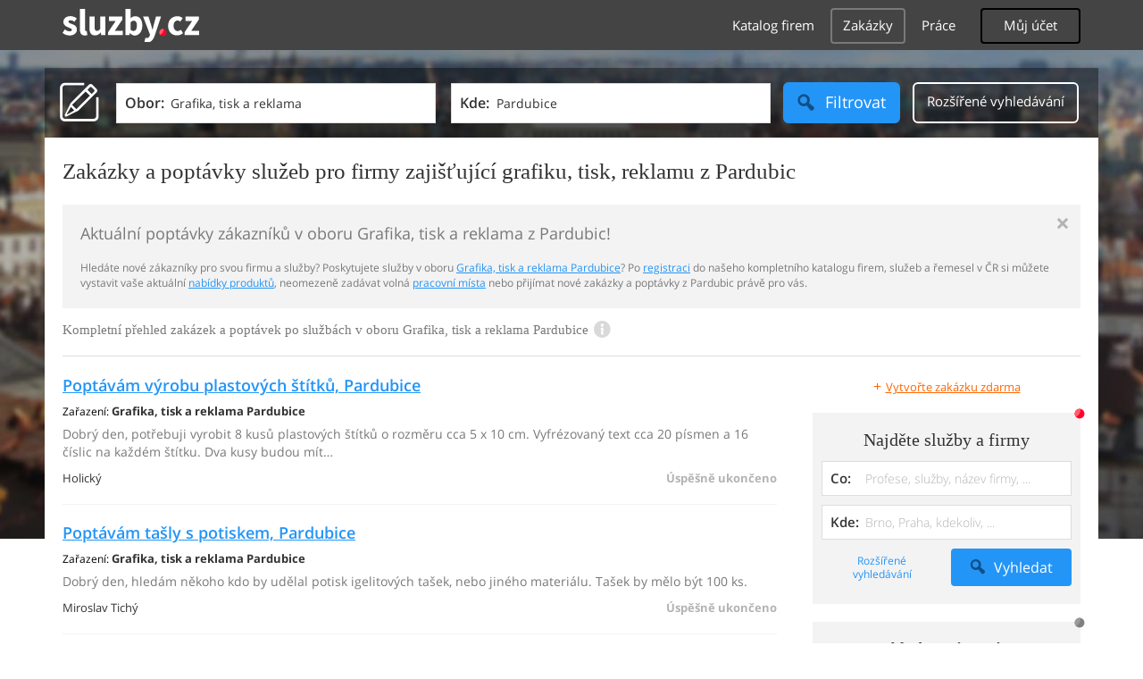

--- FILE ---
content_type: text/html; charset=UTF-8
request_url: https://zakazky.sluzby.cz/grafika-tisk-reklama/pardubice
body_size: 10214
content:
<!DOCTYPE html>
<html xmlns="http://www.w3.org/1999/xhtml" xml:lang="cs" lang="cs">
    <head>
<meta name="viewport" content="width=device-width, initial-scale=1.0, user-scalable=no">
<meta charset="utf-8">
<meta http-equiv="X-UA-Compatible" content="IE=edge">
<title>Aktuální zakázky a poptávky služeb pro firmy zajišťující grafiku, tisk, reklamu z Pardubic</title>

<meta name="description" content="Hledáte nové zákazníky? Podívejte se na zakázky a poptávky služeb grafiky, tisku, reklamy z Pardubic!">
<meta name="robots" content="index, follow">
<meta name="author" content="www.sluzby.cz s.r.o. (www.sluzby.cz) © 2010">

<meta name="application-name" content="Sluzby.cz">
<meta name="apple-itunes-app" content="app-id=645818641">
<meta name="google-play-app" content="app-id=cz.mobilesoft.sluzbycz">

<meta name="google-site-verification" content="7tSMZBls0FgStXy5_iBIn-48ClVvrsZ-f6HiQFg4GTo">


<link rel="shortcut icon" href="https://global-www.sluzby.cz/bundles/orneoslportal/img/favicon.ico">


    <link rel="stylesheet" type="text/css" href="https://global-www.sluzby.cz/app-assets/portal-css-a85f2ac-68b66cb16d6e60745b0d380159768a46.css">


    
            <script async src="//pagead2.googlesyndication.com/pagead/js/adsbygoogle.js"></script>
            <script>
                (adsbygoogle = window.adsbygoogle || []).push({
                    google_ad_client: "ca-pub-4220012446249217",
                    enable_page_level_ads: true
                });
            </script>
        

    
            <script type="text/javascript" charset="utf-8">
              (function(G,o,O,g,L,e){G[g]=G[g]||function(){(G[g]["q"]=G[g]["q"]||[]).push(
               arguments)},G[g]["t"]=1*new Date;L=o.createElement(O),e=o.getElementsByTagName(
               O)[0];L.async=1;L.src="//www.google.com/adsense/search/async-ads.js";
              e.parentNode.insertBefore(L,e)})(window,document,"script","_googCsa");
            </script>
        


    <script src="//ssp.imedia.cz/static/js/ssp.js"></script>

    </head>



    <body class="slp slp-site-section-commission slp-not-homepage slp-without-jumbotitle">
        <div class="slp-advert-bb"></div>

        <header class="slp-site-header">
<div class="container">

    <div class="slp-site-header-brand">
        <a href="https://www.sluzby.cz/" title="www.sluzby.cz">
            <strong class="slp-brand-logo"><img src="https://global-www.sluzby.cz/bundles/orneoslportal/img/sluzby-logo-white.svg" width="153" height="36" alt="www.sluzby.cz"></strong>
        </a>
    </div>

    <a id="cd-menu-trigger" class="navbar-toggle slp-btn-inverse" href="#0">
        <i aria-hidden="true" class="slp-icon-bars"></i><span class="sr-only">Navigace</span>
    </a>

    <nav id="main-menu" class="collapse navbar-collapse slp-site-header-nav" role="navigation">
        <ul class="list-unstyled">
            <li class="slp-pagelink">
                <a class="btn btn-link slp-btn-link-inverse" href="https://katalog.sluzby.cz/" title="Katalog firem">Katalog firem</a>
            </li>
            <li class="slp-pagelink active">
                <a class="btn btn-link slp-btn-link-inverse" href="https://zakazky.sluzby.cz/" title="Zakázky">Zakázky</a>
            </li>
            <li class="slp-pagelink">
                <a class="btn btn-link slp-btn-link-inverse" href="https://prace.sluzby.cz/" title="Práce">Práce</a>
            </li>

            <li class="slp-userlink">
                <div class="dropdown">
                    <button id="slp-account-nav" class="btn slp-btn-inverse" type="button" data-toggle="dropdown" aria-haspopup="true" aria-expanded="false">
                        Můj účet
                    </button>

                        <ul class="dropdown-menu" role="menu" aria-labelledby="slp-account-nav">
                            <li><a href="https://moje.sluzby.cz/" rel="nofollow">Přihlášení</a></li>
                            <li><a href="https://firma.sluzby.cz/novy-zapis/" rel="nofollow">Registrace</a></li>
                        </ul>
                </div>
            </li>
        </ul>
    </nav>
</div>
        </header>

        <div class="slp slp-page-wrap cd-main-content">
            <div class="slp-page-wrap-content">
                    <div id="boxnav-container" class="slp-catalog-header"></div>

                <div class="container">
                        <header class="slp-page-titles slp-withseotext">
        <div class="slp-item-titles">
            <h1 class="slp-page-title">Zakázky a poptávky služeb pro firmy zajišťující grafiku, tisk, reklamu z Pardubic</h1>
        </div>
    </header>

    <div class="slp-list-titles">
        <div class="slp-offer-complementary slp-opened">
            <h2 class="h3">Aktuální poptávky zákazníků v oboru Grafika, tisk a reklama z Pardubic!</h2>
            <a class="slp-close" href="#" title="Zavřít">&times;</a>
            <div class="slp-content"><p>Hledáte nové zákazníky pro svou firmu a služby? Poskytujete služby v oboru <a href="https://pocitace-internet-komunikace.sluzby.cz/grafika-tisk-reklama/pardubice">Grafika, tisk a reklama Pardubice</a>? Po <a href="http://firma.sluzby.cz/novy-zapis">registraci</a> do našeho kompletního katalogu firem, služeb a řemesel v ČR si můžete vystavit vaše aktuální <a href="https://www.sluzby.cz/">nabídky produktů</a>, neomezeně zadávat volná <a href="https://prace.sluzby.cz/grafika-tisk-reklama/pardubice">pracovní místa</a> nebo přijímat nové zakázky a poptávky z Pardubic právě pro vás.</p></div>
        </div>

        <h3 class="h2 slp-pagelist-subtitle">
            <span>Kompletní přehled zakázek a poptávek po službách v oboru Grafika, tisk a reklama Pardubice </span>
            <a class="slp-open" href="#"><i class="slp-icon-info"></i></a>
        </h3>
    </div>

                    <div class="row">
                        <section class="col-md-8 slp-page-content" role="main">



<div class="slp-list-offers">
    <section>

                <article class="slp-list-offers-item">
                    <header>
                        <strong class="h3">
                            <a href="https://zakazka.sluzby.cz/poptavam-vyrobu-plastovych-stitku-pardubice-56109" title="">Poptávám výrobu plastových štítků, Pardubice</a>
                        </strong>
                    </header>

                    <p class="slp-tags">
                        <span class="slp-label">Zařazení: </span>

                        <strong>
                            <a href="https://pocitace-internet-komunikace.sluzby.cz/grafika-tisk-reklama/pardubice" title="">Grafika, tisk a reklama Pardubice</a>
                        </strong>
                    </p>

                    <p class="slp-description">Dobrý den, potřebuji vyrobit 8 kusů plastových štítků  o rozměru cca 5 x 10 cm. Vyfrézovaný text cca 20 písmen a 16 číslic na každém štítku. Dva kusy budou mít…</p>

                    <footer>
                        <p class="slp-advertiser" rel="author">
                            <span class="slp-advertiser-name">Holický</span>
                        </p>

                        <p class="slp-advertise-status">
                            <span class="slp-state-inactive"><span>Úspěšně ukončeno</span></span>
                        </p>

                    </footer>
                </article>

                <article class="slp-list-offers-item">
                    <header>
                        <strong class="h3">
                            <a href="https://zakazka.sluzby.cz/poptavam-tasly-s-potiskem-pardubice-27898" title="">Poptávám tašly s potiskem, Pardubice</a>
                        </strong>
                    </header>

                    <p class="slp-tags">
                        <span class="slp-label">Zařazení: </span>

                        <strong>
                            <a href="https://pocitace-internet-komunikace.sluzby.cz/grafika-tisk-reklama/pardubice" title="">Grafika, tisk a reklama Pardubice</a>
                        </strong>
                    </p>

                    <p class="slp-description">Dobrý den, hledám někoho kdo by udělal potisk igelitových tašek, nebo jiného materiálu. Tašek by mělo být 100 ks.</p>

                    <footer>
                        <p class="slp-advertiser" rel="author">
                            <span class="slp-advertiser-name">Miroslav Tichý</span>
                        </p>

                        <p class="slp-advertise-status">
                            <span class="slp-state-inactive"><span>Úspěšně ukončeno</span></span>
                        </p>

                    </footer>
                </article>

            <article class="slp-advert">
    <div id="adcontainer0"></div>
</article>

                <article class="slp-list-offers-item">
                    <header>
                        <strong class="h3">
                            <a href="https://zakazka.sluzby.cz/potrebuji-razitka-a-vizitky-pardubice-22963" title="">Potřebuji razítka a vizitky, Pardubice</a>
                        </strong>
                    </header>

                    <p class="slp-tags">
                        <span class="slp-label">Zařazení: </span>

                        <strong>
                            <a href="https://pocitace-internet-komunikace.sluzby.cz/grafika-tisk-reklama/pardubice" title="">Grafika, tisk a reklama Pardubice</a>
                        </strong>
                    </p>

                    <p class="slp-description">Dobrý den. Potřebuji pro svoji nově založenou firmu razítko a vizitky. Máte v pondělí otevřeno? Děkuji.</p>

                    <footer>
                        <p class="slp-advertiser" rel="author">
                            <span class="slp-advertiser-name">Dušan</span>
                        </p>

                        <p class="slp-advertise-status">
                            <span class="slp-state-inactive"><span>Úspěšně ukončeno</span></span>
                        </p>

                    </footer>
                </article>

                <article class="slp-list-offers-item">
                    <header>
                        <strong class="h3">
                            <a href="https://zakazka.sluzby.cz/poptavam-vytvoreni-loga-pardubice-22022" title="">Poptávám vytvoření loga, Pardubice</a>
                        </strong>
                    </header>

                    <p class="slp-tags">
                        <span class="slp-label">Zařazení: </span>

                        <strong>
                            <a href="https://pocitace-internet-komunikace.sluzby.cz/grafika-tisk-reklama/pardubice" title="">Grafika, tisk a reklama Pardubice</a>
                        </strong>
                    </p>

                    <p class="slp-description">Dobrý den, touto cestou poptávám cenovou nabídku na vytvoření loga pro budoucí domov důchodců „DPS Hřejivé Slunce“. Šlo by o logo, které by mělo obsahovat…</p>

                    <footer>
                        <p class="slp-advertiser" rel="author">
                            <span class="slp-advertiser-name">Ing. Jaroslav Blatný</span>
                        </p>

                        <p class="slp-advertise-status">
                            <span class="slp-state-inactive"><span>Úspěšně ukončeno</span></span>
                        </p>

                    </footer>
                </article>

                <article class="slp-list-offers-item">
                    <header>
                        <strong class="h3">
                            <a href="https://zakazka.sluzby.cz/poptavam-polepy-oken-automobilu-pardubice-21057" title="">Poptávám polepy oken automobilu, Pardubice</a>
                        </strong>
                    </header>

                    <p class="slp-tags">
                        <span class="slp-label">Zařazení: </span>

                        <strong>
                            <a href="https://pocitace-internet-komunikace.sluzby.cz/grafika-tisk-reklama/pardubice" title="">Grafika, tisk a reklama Pardubice</a>
                        </strong>
                    </p>

                    <p class="slp-description">Dobrý den. Potřebuji reklamou úplně zakrýt všechna zadní okna na Fiat Doblo (2001). Obrázek a text. Nějaké návrhy mám. Děkuji.</p>

                    <footer>
                        <p class="slp-advertiser" rel="author">
                            <span class="slp-advertiser-name">Petr Stejskal</span>
                        </p>

                        <p class="slp-advertise-status">
                            <span class="slp-state-inactive"><span>Úspěšně ukončeno</span></span>
                        </p>

                    </footer>
                </article>

            <a class="slp-cta-banner-wrap" href="https://firma.sluzby.cz/novy-zapis/" rel="nofollow" title="Chci být vidět">
    <article class="slp-cta-banner">
        <figure class="slp-icon">
            <img src="https://global-www.sluzby.cz/bundles/orneoslportal/img/sluzby-check-icon.svg" width="107" height="108" alt="Registrace">
        </figure>

        <header>
            <strong class="slp-title"><span class="slp-thin">Vytvořte si ZDARMA vlastní</span><span class="slp-mid">www stránky nebo e-shop!</span></strong>
        </header>

        <footer>
            <span class="btn slp-btn-add-grey">
                <i class="slp-icon">
                    <img src="https://global-www.sluzby.cz/bundles/orneoslportal/img/sluzby-logo-black-short.svg" width="57" height="64" alt="Registrace">
                </i>

                <span>Vyzkoušet nyní</span>
            </span>
        </footer>
    </article>
</a>

    </section>
</div>



                        </section>

                        <aside class="col-md-4 slp-page-sidebar" role="complementary">
                            
    <p class="slp-reglink">
        <a href="https://zakazky.sluzby.cz/pridat-zakazku" rel="nofollow" title="">
            <i class="slp-icon-textplus">+</i><span>Vytvořte zakázku zdarma</span>
        </a>
    </p>


<article class="slp-block-form-aside">
    <header>
        <strong class="h2">Najděte služby a firmy</strong>
    </header>


<form action="https://katalog.sluzby.cz/" method="post" id="frm-sidebarFirmSearch">    <div class="slp-form-group">
        <div class="input-group">
            <label class="control-label" for="frm-sidebarFirmSearch-what">Co:</label>
            <input class="form-control slp-what" placeholder="Profese, služby, název firmy, ..." type="text" name="what" id="frm-sidebarFirmSearch-what">
        </div>

        <div class="input-group">
            <label class="control-label" for="frm-sidebarFirmSearch-where">Kde:</label>
            <input class="form-control slp-where" placeholder="Brno, Praha, kdekoliv, ..." type="text" name="where" id="frm-sidebarFirmSearch-where">
        </div>

        <footer class="row">
            <span class="col-xs-6">
                <a href="https://katalog.sluzby.cz/" class="btn btn-link"><span>Rozšířené vyhledávání<span></a>
            </span>

            <span class="col-xs-6">
                <button class="btn slp-btn-info-cta" type="submit">
                    <i class="slp-icon-magnifier"></i><span>Vyhledat</span>
                </button>
            </span>
        </footer>
    </div>
<input type="hidden" name="_form_" value="sidebarFirmSearch"><input type="hidden" name="is_homepage" value="">
</form>
</article>




<nav class="slp-nav-sidebar-interest">
    <header>
        <strong class="h2">Mohlo by Vás zajímat</strong>
    </header>

    <ul>
        <li>
            <a href="https://www.jamall.cz/rohove-sedaci-soupravy/" title="Rohové sedačky a sedací soupravy"><i aria-hidden="true" class="slp-icon-item-circle"></i><span>Rohové sedací soupravy</span></a>
        </li>
        <li>
            <a href="https://www.originalnitonery.cz/tiskarna-canon-i-sensysmf-8540cdn" title="Toner pro tiskárnu Canon i sensys 854, originální náplně"><i aria-hidden="true" class="slp-icon-item-circle"></i><span>Toner pro tiskárnu Canon i sensys 854</span></a>
        </li>
        <li>
            <a href="https://www.emas.cz/" title="EMAS - velkobchod s elektromateriálem"><i aria-hidden="true" class="slp-icon-item-circle"></i><span>Velkoobchod s elektromateriálem</span></a>
        </li>
        <li>
            <a href="https://www.emas.cz/eaton-286521-jistic-pl6-char-b-1-polovy-icn-6ka-in-16a-pl6-b16-1" title="Jistič Eaton PL6 B16/1"><i aria-hidden="true" class="slp-icon-item-circle"></i><span>Jistič Eaton PL6 B16/1</span></a>
        </li>
        <li>
            <a href="http://www.jamall.cz/" title="Kvalitní nábytek za dobré ceny, nábytek pro všehny"><i aria-hidden="true" class="slp-icon-item-circle"></i><span>Nábytek Jamall online</span></a>
        </li>
        <li>
            <a href="http://www.ilvero.cz/" title="Rozvoz jídel a dortů v Ostravě"><i aria-hidden="true" class="slp-icon-item-circle"></i><span>Restaurace v Ostravě s rozvozem jídel</span></a>
        </li>
        <li>
            <a href="https://www.beskydskabrana.cz/" title="Nový developerský projekt na prahu Beskyd"><i aria-hidden="true" class="slp-icon-item-circle"></i><span>Beskydská brána</span></a>
        </li>
    </ul>
</nav>



    <div id="slp-advert-sidebar" class="slp-advert-sidebar">
        <div id="sklik-61008"></div>
    </div>

                        </aside>
                    </div>

                    <div class="slp-advert">
                        <ins class="adsbygoogle" style="display:block;" data-ad-format="auto" data-ad-client="ca-pub-4220012446249217" data-ad-slot="4537103136"></ins>
                    </div>

                        <div id="boxnav-origin" class="container slp-page-jumbo">

        <div class="navbar-header">
            <button data-target="#jumbo-search-form" data-toggle="collapse" class="navbar-toggle slp-btn-inverse collapsed" type="button">
                <i aria-hidden="true" class="slp-icon-magnifier"></i><span class="sr-only">Hledání</span>
            </button>
        </div>


<form action="" method="post" id="frm-search"><div id="jumbo-search-form" class="collapse form-collapse form-inline slp-page-jumbo-form" role="search">
    <div class="slp-tabled-full">
        <div class="slp-item-icon" aria-hidden="true">
            <div class="slp-form-icon">
                <i class="slp-icon-contracts"></i>
            </div>
        </div>

        <div class="slp-item-inputs">
            <div class="slp-tabled-full">
                <div class="slp-item-what">
                    <div class="input-group input-group-lg slp-form-group-what">
                        <label class="control-label" for="frm-search-what">Obor:</label>
                        <input class="form-control" placeholder="Filtrujte obor poptávek" type="text" name="what" id="frm-search-what" value="Grafika, tisk a reklama">
                    </div>
                </div>

                <div class="slp-item-where">
                    <div class="input-group input-group-lg slp-form-group-where">
                        <label class="control-label" for="frm-search-where">Kde:</label>
                        <input class="form-control" placeholder="Filtrujte lokalitu poptávek" type="text" name="where" id="frm-search-where" value="Pardubice">
                    </div>
                </div>
            </div>
        </div>

        <div class="slp-item-search">
            <button class="btn slp-btn-info-cta btn-lg" type="submit">
                <i aria-hidden="true" class="slp-icon-magnifier"></i><span>Filtrovat</span>
            </button>
        </div>

        <div class="slp-item-extend">
            <a href="#" class="btn slp-btn-inverse btn-lg" data-toggle="collapse" data-target="#box-navigator" aria-expanded="true" aria-controls="box-navigator">
                <i aria-hidden="true" class="slp-icon-gear"></i><span>Rozšířené vyhledávání</span>
            </a>
        </div>
    </div>
</div>
<input type="hidden" name="_form_" value="search">
</form>

<nav id="box-navigator" role="tabpanel" class="collapse slp-nav-tabs">
    <ul class="nav nav-tabs row" role="tablist">
        <li role="presentation" class="col-sm-6 active">
            <a href="#profile" aria-controls="profile" role="tab" data-toggle="tab">Vyberte kategorii</a>
        </li>

        <li role="presentation" class="col-sm-6">
            <a href="#home" aria-controls="home" role="tab" data-toggle="tab">Vyberte lokalitu</a>
        </li>
    </ul>

    <div class="tab-content">
        <div role="tabpanel" id="profile" class="tab-pane fade in active">
<ul class="list-unstyled row">
    <li id="boxnav-root-item-cat-1" class="col-xs-6 col-sm-3">
        <a
            href="https://zakazky.sluzby.cz/remesla-profese/pardubice"
            title="Řemesla a profese"
            data-orneo-clickdispatch="box_navigator.show_final_items"
            data-boxnav-type="cat"
            data-boxnav-id="1"
            data-boxnav-loaded="0"
            data-boxnav-final="0" class="btn slp-btn-info-grey boxnav-root-link">
            <i aria-hidden="true" class="slp-icon slp-icon-cat-crafts-and-professions"></i>
            <span>Řemesla a profese</span>
        </a>

    </li>
    <li id="boxnav-root-item-cat-2" class="col-xs-6 col-sm-3">
        <a
            href="https://zakazky.sluzby.cz/opravny/pardubice"
            title="Opravny a servisy"
            data-orneo-clickdispatch="box_navigator.show_final_items"
            data-boxnav-type="cat"
            data-boxnav-id="2"
            data-boxnav-loaded="0"
            data-boxnav-final="0" class="btn slp-btn-info-grey boxnav-root-link">
            <i aria-hidden="true" class="slp-icon slp-icon-cat-repairs"></i>
            <span>Opravny a servisy</span>
        </a>

    </li>
    <li id="boxnav-root-item-cat-5" class="col-xs-6 col-sm-3">
        <a
            href="https://zakazky.sluzby.cz/auto-moto-doprava/pardubice"
            title="Auto, moto a doprava"
            data-orneo-clickdispatch="box_navigator.show_final_items"
            data-boxnav-type="cat"
            data-boxnav-id="5"
            data-boxnav-loaded="0"
            data-boxnav-final="0" class="btn slp-btn-info-grey boxnav-root-link">
            <i aria-hidden="true" class="slp-icon slp-icon-cat-auto-moto-transport"></i>
            <span>Auto, moto a doprava</span>
        </a>

    </li>
    <li id="boxnav-root-item-cat-4" class="col-xs-6 col-sm-3">
        <a
            href="https://zakazky.sluzby.cz/pujcovny/pardubice"
            title="Půjčovny"
            data-orneo-clickdispatch="box_navigator.show_final_items"
            data-boxnav-type="cat"
            data-boxnav-id="4"
            data-boxnav-loaded="0"
            data-boxnav-final="0" class="btn slp-btn-info-grey boxnav-root-link">
            <i aria-hidden="true" class="slp-icon slp-icon-cat-rentals"></i>
            <span>Půjčovny</span>
        </a>

    </li>
    <li id="boxnav-root-item-cat-11" class="col-xs-6 col-sm-3">
        <a
            href="https://zakazky.sluzby.cz/volny-cas/pardubice"
            title="Volný čas a cestování"
            data-orneo-clickdispatch="box_navigator.show_final_items"
            data-boxnav-type="cat"
            data-boxnav-id="11"
            data-boxnav-loaded="0"
            data-boxnav-final="0" class="btn slp-btn-info-grey boxnav-root-link">
            <i aria-hidden="true" class="slp-icon slp-icon-cat-free-time"></i>
            <span>Volný čas a cestování</span>
        </a>

    </li>
    <li id="boxnav-root-item-cat-7" class="col-xs-6 col-sm-3">
        <a
            href="https://zakazky.sluzby.cz/dum-byt-zahrada/pardubice"
            title="Dům, byt a zahrada"
            data-orneo-clickdispatch="box_navigator.show_final_items"
            data-boxnav-type="cat"
            data-boxnav-id="7"
            data-boxnav-loaded="0"
            data-boxnav-final="0" class="btn slp-btn-info-grey boxnav-root-link">
            <i aria-hidden="true" class="slp-icon slp-icon-cat-house-flat-and-garden"></i>
            <span>Dům, byt a zahrada</span>
        </a>

    </li>
    <li id="boxnav-root-item-cat-8" class="col-xs-6 col-sm-3">
        <a
            href="https://zakazky.sluzby.cz/reality/pardubice"
            title="Reality a ubytování"
            data-orneo-clickdispatch="box_navigator.show_final_items"
            data-boxnav-type="cat"
            data-boxnav-id="8"
            data-boxnav-loaded="0"
            data-boxnav-final="0" class="btn slp-btn-info-grey boxnav-root-link">
            <i aria-hidden="true" class="slp-icon slp-icon-cat-property"></i>
            <span>Reality a ubytování</span>
        </a>

    </li>
    <li id="boxnav-root-item-cat-14" class="col-xs-6 col-sm-3">
        <a
            href="https://zakazky.sluzby.cz/krasa-zdravi/pardubice"
            title="Krása a zdravotnictví"
            data-orneo-clickdispatch="box_navigator.show_final_items"
            data-boxnav-type="cat"
            data-boxnav-id="14"
            data-boxnav-loaded="0"
            data-boxnav-final="0" class="btn slp-btn-info-grey boxnav-root-link">
            <i aria-hidden="true" class="slp-icon slp-icon-cat-beauty-and-health-service"></i>
            <span>Krása a zdravotnictví</span>
        </a>

    </li>
    <li id="boxnav-root-item-cat-10" class="col-xs-6 col-sm-3">
        <a
            href="https://zakazky.sluzby.cz/pocitace-internet-komunikace/pardubice"
            title="PC, internet a reklama"
            data-orneo-clickdispatch="box_navigator.show_final_items"
            data-boxnav-type="cat"
            data-boxnav-id="10"
            data-boxnav-loaded="1"
            data-boxnav-final="0" class="btn slp-btn-info-grey boxnav-root-link active">
            <i aria-hidden="true" class="slp-icon slp-icon-cat-pc-internet-communication"></i>
            <span>PC, internet a reklama</span>
        </a>


<div id="boxnav-final-container-cat-10" class="boxnav-final-container slp-modal slp-modal-invert" style="display: none;">
    <header>
        <b data-orneo-clickdispatch="box_navigator.hide_final_items" data-boxnav-id="10" data-boxnav-type="cat" class="slp-btn slp-btn-icon-only">
            <i aria-hidden="true" class="slp-icon-close"></i>
            <span class="sr-only">Zavřít</span>
        </b>

        <h3 class="slp-title">PC, internet a reklama</h3>

        <input id="boxnav-autocomplete-cat-10" class="boxnav-autocomplete" type="text" style="color: black;">

        <div>
            
            <a href="https://zakazky.sluzby.cz/pocitace-internet-komunikace/pardubice" title="PC, internet a reklama" data-orneo-clickdispatch="box_navigator.select_final_item" class="slp-btn">Vybrat celou kategorii</a>
        </div>
    </header>

    <nav class="row">
        

        <ul class="list-unstyled col-xs-3">
            <li class="active">
                <a id="boxnav-final-link-cat-245" href="https://zakazky.sluzby.cz/grafika-tisk-reklama/pardubice" title="Grafika, tisk a reklama" data-orneo-clickdispatch="box_navigator.select_final_item">Grafika, tisk a reklama</a>
            </li>
            <li>
                <a id="boxnav-final-link-cat-164" href="https://zakazky.sluzby.cz/eshopy/pardubice" title="Internetové obchody" data-orneo-clickdispatch="box_navigator.select_final_item">Internetové obchody</a>
            </li>
            <li>
                <a id="boxnav-final-link-cat-170" href="https://zakazky.sluzby.cz/internetove-pripojeni/pardubice" title="Internetové připojení" data-orneo-clickdispatch="box_navigator.select_final_item">Internetové připojení</a>
            </li>
        </ul>
        <ul class="list-unstyled col-xs-3">
            <li>
                <a id="boxnav-final-link-cat-165" href="https://zakazky.sluzby.cz/kancelarska-technika/pardubice" title="Kancelářská technika" data-orneo-clickdispatch="box_navigator.select_final_item">Kancelářská technika</a>
            </li>
            <li>
                <a id="boxnav-final-link-cat-166" href="https://zakazky.sluzby.cz/mobilni-telefony/pardubice" title="Mobilní telefony" data-orneo-clickdispatch="box_navigator.select_final_item">Mobilní telefony</a>
            </li>
            <li>
                <a id="boxnav-final-link-cat-171" href="https://zakazky.sluzby.cz/reklama-na-internetu/pardubice" title="Online marketing a reklama" data-orneo-clickdispatch="box_navigator.select_final_item">Online marketing a reklama</a>
            </li>
        </ul>
        <ul class="list-unstyled col-xs-3">
            <li>
                <a id="boxnav-final-link-cat-167" href="https://zakazky.sluzby.cz/ostatni-internetove-sluzby/pardubice" title="Ostatní internetové služby" data-orneo-clickdispatch="box_navigator.select_final_item">Ostatní internetové služby</a>
            </li>
            <li>
                <a id="boxnav-final-link-cat-169" href="https://zakazky.sluzby.cz/pocitace-software/pardubice" title="Počítačový software" data-orneo-clickdispatch="box_navigator.select_final_item">Počítačový software</a>
            </li>
            <li>
                <a id="boxnav-final-link-cat-489" href="https://zakazky.sluzby.cz/telekomunikace/pardubice" title="Telekomunikace" data-orneo-clickdispatch="box_navigator.select_final_item">Telekomunikace</a>
            </li>
        </ul>
        <ul class="list-unstyled col-xs-3">
            <li>
                <a id="boxnav-final-link-cat-390" href="https://zakazky.sluzby.cz/televize-radia/pardubice" title="Televize, satelity, rádia" data-orneo-clickdispatch="box_navigator.select_final_item">Televize, satelity, rádia</a>
            </li>
            <li>
                <a id="boxnav-final-link-cat-163" href="https://zakazky.sluzby.cz/tvorba-webovych-stranek/pardubice" title="Tvorba webových stránek" data-orneo-clickdispatch="box_navigator.select_final_item">Tvorba webových stránek</a>
            </li>
            <li>
                <a id="boxnav-final-link-cat-168" href="https://zakazky.sluzby.cz/pocitace-hardware/pardubice" title="Výpočetní technika" data-orneo-clickdispatch="box_navigator.select_final_item">Výpočetní technika</a>
            </li>
        </ul>
    </nav>
</div>


    </li>
    <li id="boxnav-root-item-cat-3" class="col-xs-6 col-sm-3">
        <a
            href="https://zakazky.sluzby.cz/obchody/pardubice"
            title="Obchody"
            data-orneo-clickdispatch="box_navigator.show_final_items"
            data-boxnav-type="cat"
            data-boxnav-id="3"
            data-boxnav-loaded="0"
            data-boxnav-final="0" class="btn slp-btn-info-grey boxnav-root-link">
            <i aria-hidden="true" class="slp-icon slp-icon-cat-shops"></i>
            <span>Obchody</span>
        </a>

    </li>
    <li id="boxnav-root-item-cat-12" class="col-xs-6 col-sm-3">
        <a
            href="https://zakazky.sluzby.cz/pravo-finance/pardubice"
            title="Právo a finance"
            data-orneo-clickdispatch="box_navigator.show_final_items"
            data-boxnav-type="cat"
            data-boxnav-id="12"
            data-boxnav-loaded="0"
            data-boxnav-final="0" class="btn slp-btn-info-grey boxnav-root-link">
            <i aria-hidden="true" class="slp-icon slp-icon-cat-law-and-finance"></i>
            <span>Právo a finance</span>
        </a>

    </li>
    <li id="boxnav-root-item-cat-9" class="col-xs-6 col-sm-3">
        <a
            href="https://zakazky.sluzby.cz/nastroje-technika/pardubice"
            title="Nástroje a technika"
            data-orneo-clickdispatch="box_navigator.show_final_items"
            data-boxnav-type="cat"
            data-boxnav-id="9"
            data-boxnav-loaded="0"
            data-boxnav-final="0" class="btn slp-btn-info-grey boxnav-root-link">
            <i aria-hidden="true" class="slp-icon slp-icon-cat-tools-and-technology"></i>
            <span>Nástroje a technika</span>
        </a>

    </li>
    <li id="boxnav-root-item-cat-16" class="col-xs-6 col-sm-3">
        <a
            href="https://zakazky.sluzby.cz/statni-verejne-sluzby/pardubice"
            title="Služby"
            data-orneo-clickdispatch="box_navigator.show_final_items"
            data-boxnav-type="cat"
            data-boxnav-id="16"
            data-boxnav-loaded="0"
            data-boxnav-final="0" class="btn slp-btn-info-grey boxnav-root-link">
            <i aria-hidden="true" class="slp-icon slp-icon-cat-services"></i>
            <span>Služby</span>
        </a>

    </li>
    <li id="boxnav-root-item-cat-17" class="col-xs-6 col-sm-3">
        <a
            href="https://zakazky.sluzby.cz/vyroba-zemedelstvi/pardubice"
            title="Výroba a zemědělství"
            data-orneo-clickdispatch="box_navigator.show_final_items"
            data-boxnav-type="cat"
            data-boxnav-id="17"
            data-boxnav-loaded="0"
            data-boxnav-final="0" class="btn slp-btn-info-grey boxnav-root-link">
            <i aria-hidden="true" class="slp-icon slp-icon-cat-manufacturing-and-agriculture"></i>
            <span>Výroba a zemědělství</span>
        </a>

    </li>
    <li id="boxnav-root-item-cat-19" class="col-xs-6 col-sm-3">
        <a
            href="https://zakazky.sluzby.cz/instituce-organizace/pardubice"
            title="Instituce a organizace"
            data-orneo-clickdispatch="box_navigator.show_final_items"
            data-boxnav-type="cat"
            data-boxnav-id="19"
            data-boxnav-loaded="0"
            data-boxnav-final="0" class="btn slp-btn-info-grey boxnav-root-link">
            <i aria-hidden="true" class="slp-icon slp-icon-cat-jobs-agencies"></i>
            <span>Instituce a organizace</span>
        </a>

    </li>
    <li id="boxnav-root-item-cat-235" class="col-xs-6 col-sm-3">
        <a
            href="https://zakazky.sluzby.cz/havarijni-sluzby/pardubice"
            title="Havarijní služby 24h"
            data-orneo-clickdispatch="box_navigator.show_final_items"
            data-boxnav-type="cat"
            data-boxnav-id="235"
            data-boxnav-loaded="0"
            data-boxnav-final="0" class="btn slp-btn-info-grey boxnav-root-link">
            <i aria-hidden="true" class="slp-icon slp-icon-cat-emergency-services"></i>
            <span>Havarijní služby 24h</span>
        </a>

    </li>
</ul>
        </div>

        <div role="tabpanel" id="home" class="tab-pane fade">
<ul class="list-unstyled row">
    <li id="boxnav-root-item-loc-68" class="col-xs-6 col-sm-3">
        <a
            href="https://zakazky.sluzby.cz/grafika-tisk-reklama/jihocesky-kraj"
            title="Jihočeský kraj"
            data-orneo-clickdispatch="box_navigator.show_final_items"
            data-boxnav-type="loc"
            data-boxnav-id="68"
            data-boxnav-loaded="0"
            data-boxnav-final="0" class="btn slp-btn-info-grey boxnav-root-link">
            <i aria-hidden="true" class="slp-icon slp-icon-loc-jihocesky-kraj"></i>
            <span>Jihočeský kraj</span>
        </a>

    </li>
    <li id="boxnav-root-item-loc-22" class="col-xs-6 col-sm-3">
        <a
            href="https://zakazky.sluzby.cz/grafika-tisk-reklama/jihomoravsky-kraj"
            title="Jihomoravský kraj"
            data-orneo-clickdispatch="box_navigator.show_final_items"
            data-boxnav-type="loc"
            data-boxnav-id="22"
            data-boxnav-loaded="0"
            data-boxnav-final="0" class="btn slp-btn-info-grey boxnav-root-link">
            <i aria-hidden="true" class="slp-icon slp-icon-loc-jihomoravsky-kraj"></i>
            <span>Jihomoravský kraj</span>
        </a>

    </li>
    <li id="boxnav-root-item-loc-84" class="col-xs-6 col-sm-3">
        <a
            href="https://zakazky.sluzby.cz/grafika-tisk-reklama/karlovarsky-kraj"
            title="Karlovarský kraj"
            data-orneo-clickdispatch="box_navigator.show_final_items"
            data-boxnav-type="loc"
            data-boxnav-id="84"
            data-boxnav-loaded="0"
            data-boxnav-final="0" class="btn slp-btn-info-grey boxnav-root-link">
            <i aria-hidden="true" class="slp-icon slp-icon-loc-karlovarsky-kraj"></i>
            <span>Karlovarský kraj</span>
        </a>

    </li>
    <li id="boxnav-root-item-loc-44" class="col-xs-6 col-sm-3">
        <a
            href="https://zakazky.sluzby.cz/grafika-tisk-reklama/kraj-vysocina"
            title="Kraj Vysočina"
            data-orneo-clickdispatch="box_navigator.show_final_items"
            data-boxnav-type="loc"
            data-boxnav-id="44"
            data-boxnav-loaded="0"
            data-boxnav-final="0" class="btn slp-btn-info-grey boxnav-root-link">
            <i aria-hidden="true" class="slp-icon slp-icon-loc-kraj-vysocina"></i>
            <span>Kraj Vysočina</span>
        </a>

    </li>
    <li id="boxnav-root-item-loc-33" class="col-xs-6 col-sm-3">
        <a
            href="https://zakazky.sluzby.cz/grafika-tisk-reklama/kralovehradecky-kraj"
            title="Královéhradecký kraj"
            data-orneo-clickdispatch="box_navigator.show_final_items"
            data-boxnav-type="loc"
            data-boxnav-id="33"
            data-boxnav-loaded="0"
            data-boxnav-final="0" class="btn slp-btn-info-grey boxnav-root-link">
            <i aria-hidden="true" class="slp-icon slp-icon-loc-kralovehradecky-kraj"></i>
            <span>Královéhradecký kraj</span>
        </a>

    </li>
    <li id="boxnav-root-item-loc-63" class="col-xs-6 col-sm-3">
        <a
            href="https://zakazky.sluzby.cz/grafika-tisk-reklama/liberecky-kraj"
            title="Liberecký kraj"
            data-orneo-clickdispatch="box_navigator.show_final_items"
            data-boxnav-type="loc"
            data-boxnav-id="63"
            data-boxnav-loaded="0"
            data-boxnav-final="0" class="btn slp-btn-info-grey boxnav-root-link">
            <i aria-hidden="true" class="slp-icon slp-icon-loc-liberecky-kraj"></i>
            <span>Liberecký kraj</span>
        </a>

    </li>
    <li id="boxnav-root-item-loc-1" class="col-xs-6 col-sm-3">
        <a
            href="https://zakazky.sluzby.cz/grafika-tisk-reklama/moravskoslezsky-kraj"
            title="Moravskoslezský kraj"
            data-orneo-clickdispatch="box_navigator.show_final_items"
            data-boxnav-type="loc"
            data-boxnav-id="1"
            data-boxnav-loaded="0"
            data-boxnav-final="0" class="btn slp-btn-info-grey boxnav-root-link">
            <i aria-hidden="true" class="slp-icon slp-icon-loc-moravskoslezsky-kraj"></i>
            <span>Moravskoslezský kraj</span>
        </a>

    </li>
    <li id="boxnav-root-item-loc-11" class="col-xs-6 col-sm-3">
        <a
            href="https://zakazky.sluzby.cz/grafika-tisk-reklama/olomoucky-kraj"
            title="Olomoucký kraj"
            data-orneo-clickdispatch="box_navigator.show_final_items"
            data-boxnav-type="loc"
            data-boxnav-id="11"
            data-boxnav-loaded="0"
            data-boxnav-final="0" class="btn slp-btn-info-grey boxnav-root-link">
            <i aria-hidden="true" class="slp-icon slp-icon-loc-olomoucky-kraj"></i>
            <span>Olomoucký kraj</span>
        </a>

    </li>
    <li id="boxnav-root-item-loc-39" class="col-xs-6 col-sm-3">
        <a
            href="https://zakazky.sluzby.cz/grafika-tisk-reklama/pardubicky-kraj"
            title="Pardubický kraj"
            data-orneo-clickdispatch="box_navigator.show_final_items"
            data-boxnav-type="loc"
            data-boxnav-id="39"
            data-boxnav-loaded="1"
            data-boxnav-final="0" class="btn slp-btn-info-grey boxnav-root-link active">
            <i aria-hidden="true" class="slp-icon slp-icon-loc-pardubicky-kraj"></i>
            <span>Pardubický kraj</span>
        </a>


<div id="boxnav-final-container-loc-39" class="boxnav-final-container slp-modal slp-modal-invert" style="display: none;">
    <header>
        <b data-orneo-clickdispatch="box_navigator.hide_final_items" data-boxnav-id="39" data-boxnav-type="loc" class="slp-btn slp-btn-icon-only">
            <i aria-hidden="true" class="slp-icon-close"></i>
            <span class="sr-only">Zavřít</span>
        </b>

        <h3 class="slp-title">Pardubický kraj</h3>

        <input id="boxnav-autocomplete-loc-39" class="boxnav-autocomplete" type="text" style="color: black;">

        <div>
            
            <a href="https://zakazky.sluzby.cz/grafika-tisk-reklama/pardubicky-kraj" title="Pardubický kraj" data-orneo-clickdispatch="box_navigator.select_final_item" class="slp-btn">Vybrat celý kraj</a>
        </div>
    </header>

    <nav class="row">
        

        <ul class="list-unstyled col-xs-12">
            <li>
                <a id="boxnav-final-link-loc-40" href="https://zakazky.sluzby.cz/grafika-tisk-reklama/chrudim" title="Chrudim" data-orneo-clickdispatch="box_navigator.select_final_item">Chrudim</a>
            </li>
            <li class="active">
                <a id="boxnav-final-link-loc-41" href="https://zakazky.sluzby.cz/grafika-tisk-reklama/pardubice" title="Pardubice" data-orneo-clickdispatch="box_navigator.select_final_item">Pardubice</a>
            </li>
            <li>
                <a id="boxnav-final-link-loc-42" href="https://zakazky.sluzby.cz/grafika-tisk-reklama/svitavy" title="Svitavy" data-orneo-clickdispatch="box_navigator.select_final_item">Svitavy</a>
            </li>
            <li>
                <a id="boxnav-final-link-loc-43" href="https://zakazky.sluzby.cz/grafika-tisk-reklama/usti-nad-orlici" title="Ústí nad Orlicí" data-orneo-clickdispatch="box_navigator.select_final_item">Ústí nad Orlicí</a>
            </li>
        </ul>
    </nav>
</div>


    </li>
    <li id="boxnav-root-item-loc-88" class="col-xs-6 col-sm-3">
        <a
            href="https://zakazky.sluzby.cz/grafika-tisk-reklama/plzensky-kraj"
            title="Plzeňský kraj"
            data-orneo-clickdispatch="box_navigator.show_final_items"
            data-boxnav-type="loc"
            data-boxnav-id="88"
            data-boxnav-loaded="0"
            data-boxnav-final="0" class="btn slp-btn-info-grey boxnav-root-link">
            <i aria-hidden="true" class="slp-icon slp-icon-loc-plzensky-kraj"></i>
            <span>Plzeňský kraj</span>
        </a>

    </li>
    <li id="boxnav-root-item-loc-96" class="col-xs-6 col-sm-3">
        <a
            href="https://zakazky.sluzby.cz/grafika-tisk-reklama/praha"
            title="Praha"
            data-orneo-clickdispatch="box_navigator.show_final_items"
            data-boxnav-type="loc"
            data-boxnav-id="96"
            data-boxnav-loaded="0"
            data-boxnav-final="0" class="btn slp-btn-info-grey boxnav-root-link">
            <i aria-hidden="true" class="slp-icon slp-icon-loc-praha"></i>
            <span>Praha</span>
        </a>

    </li>
    <li id="boxnav-root-item-loc-50" class="col-xs-6 col-sm-3">
        <a
            href="https://zakazky.sluzby.cz/grafika-tisk-reklama/stredocesky-kraj"
            title="Středočeský kraj"
            data-orneo-clickdispatch="box_navigator.show_final_items"
            data-boxnav-type="loc"
            data-boxnav-id="50"
            data-boxnav-loaded="0"
            data-boxnav-final="0" class="btn slp-btn-info-grey boxnav-root-link">
            <i aria-hidden="true" class="slp-icon slp-icon-loc-stredocesky-kraj"></i>
            <span>Středočeský kraj</span>
        </a>

    </li>
    <li id="boxnav-root-item-loc-76" class="col-xs-6 col-sm-3">
        <a
            href="https://zakazky.sluzby.cz/grafika-tisk-reklama/ustecky-kraj"
            title="Ústecký kraj"
            data-orneo-clickdispatch="box_navigator.show_final_items"
            data-boxnav-type="loc"
            data-boxnav-id="76"
            data-boxnav-loaded="0"
            data-boxnav-final="0" class="btn slp-btn-info-grey boxnav-root-link">
            <i aria-hidden="true" class="slp-icon slp-icon-loc-ustecky-kraj"></i>
            <span>Ústecký kraj</span>
        </a>

    </li>
    <li id="boxnav-root-item-loc-17" class="col-xs-6 col-sm-3">
        <a
            href="https://zakazky.sluzby.cz/grafika-tisk-reklama/zlinsky-kraj"
            title="Zlínský kraj"
            data-orneo-clickdispatch="box_navigator.show_final_items"
            data-boxnav-type="loc"
            data-boxnav-id="17"
            data-boxnav-loaded="0"
            data-boxnav-final="0" class="btn slp-btn-info-grey boxnav-root-link">
            <i aria-hidden="true" class="slp-icon slp-icon-loc-zlinsky-kraj"></i>
            <span>Zlínský kraj</span>
        </a>

    </li>
    <li id="boxnav-root-item-loc-0" class="col-xs-6 col-sm-3">
        <a
            href="https://zakazky.sluzby.cz/grafika-tisk-reklama"
            title="Celá ČR"
            data-orneo-clickdispatch="box_navigator.show_final_items"
            data-boxnav-type="loc"
            data-boxnav-id="0"
            data-boxnav-loaded="0"
            data-boxnav-final="1" class="btn slp-btn-info-grey boxnav-root-link">
            <i aria-hidden="true" class="slp-icon slp-icon-loc-czech-republic"></i>
            <span>Celá ČR</span>
        </a>

    </li>
</ul>
        </div>
    </div>
</nav>

    </div>
                </div>
            </div>
        </div>








<nav id="cd-lateral-nav" class="slp-cd-navigation">
    <ul class="cd-navigation cd-single-item-wrapper">
        <li>
            <a href="https://katalog.sluzby.cz/" rel="nofollow" title="Katalog firem">Katalog firem</a>
        </li>
        <li class="active">
            <a href="https://zakazky.sluzby.cz/" rel="nofollow" title="Zakázky">Zakázky</a>
        </li>
        <li>
            <a href="https://prace.sluzby.cz/" rel="nofollow" title="Práce">Práce</a>
        </li>
    </ul>

    <ul class="cd-navigation">
        <li class="item-has-children">
            <a href="#0" rel="nofollow">Informace o firmě</a>

            <ul class="sub-menu">
                <li>
                    <a href="https://www.sluzby.cz/web" rel="nofollow" title="Webové stránky">Webové stránky</a>
                </li>
                <li>
                    <a href="https://www.sluzby.cz/eshop" rel="nofollow" title="E-shopy">E-shopy</a>
                </li>
                <li>
                    <a href="https://www.sluzby.cz/mobilni-aplikace" rel="nofollow" title="Mobilní aplikace">Mobilní aplikace</a>
                </li>
                <li>
                    <a href="https://www.sluzby.cz/cenik-sluzeb" rel="nofollow" title="Ceník služeb">Ceník služeb</a>
                </li>
                <li>
                    <a href="https://www.sluzby.cz/individualni-reseni" rel="nofollow" title="Individuální řešení">Individuální řešení</a>
                </li>
                <li>
                    <a href="https://www.sluzby.cz/reference" rel="nofollow" title="Naše reference">Naše reference</a>
                </li>

                <li class="item-has-children">
                    <a href="#0" rel="nofollow">O firmě</a>

                    <ul class="sub-menu">
                        <li>
                            <a href="https://www.sluzby.cz/o-nas" rel="nofollow" title="O nás">O nás</a>
                        </li>
                        <li>
                            <a href="https://www.sluzby.cz/historie" rel="nofollow" title="Historie a současnost">Historie a současnost</a>
                        </li>
                        <li>
                            <a href="https://www.sluzby.cz/statistiky-navstevnosti" rel="nofollow" title="Statistika a návštěvnost">Statistika a návštěvnost</a>
                        </li>
                        <li>
                            <a href="https://www.sluzby.cz/kontakty" rel="nofollow" title="Údaje a kontakty">Údaje a kontakty</a>
                        </li>
                    </ul>
                </li>

                <li class="item-has-children">
                    <a href="#0" rel="nofollow">Doplňkové služby</a>

                    <ul class="sub-menu">
                        <li>
                            <a href="https://www.sluzby.cz/fakturacni-system" rel="nofollow" title="Fakturační systém">Fakturační systém</a>
                        </li>
                        <li>
                            <a href="https://www.sluzby.cz/spoluprace" rel="nofollow" title="Partnerský program">Partnerský program</a>
                        </li>
                        <li>
                            <a href="https://www.sluzby.cz/reklama-u-nas" rel="nofollow" title="Reklama u nás">Reklama u nás</a>
                        </li>
                        <li>
                            <a href="https://www.sluzby.cz/system-hodnoceni" rel="nofollow" title="Systém hodnocení">Systém hodnocení</a>
                        </li>
                    </ul>
                </li>
            </ul>
        </li>

        <li class="item-has-children">
            <a href="#" rel="nofollow">Můj účet</a>

            <ul class="sub-menu">
                    <li>
                        <a href="https://moje.sluzby.cz/" rel="nofollow">Přihlášení</a>
                    </li>

                    <li>
                        <a href="https://firma.sluzby.cz/novy-zapis/" rel="nofollow">Registrace</a>
                    </li>
            </ul>
        </li>
    </ul>
</nav>

        <footer class="slp slp-site-footer" role="contentinfo">
            <div class="container">
    <div class="slp-brand">
        <a href="https://www.sluzby.cz/" class="slp-logo" title="www.sluzby.cz">
            <i class="slp-logo-full" aria-hidden="true"><img src="https://global-www.sluzby.cz/bundles/orneoslportal/img/sluzby-logo-white-short.svg" width="25" height="28" alt="www.sluzby.cz"></i>
            <span class="sr-only">www.sluzby.cz</span>
        </a>


        <nav class="slp-nav">
            <ul class="list-unstyled">
                <li>
                    <a class="slp-link-inverse" href="https://www.sluzby.cz/kontakty" title="Údaje a kontakty">Údaje a kontakty</a>
                </li>
                <li>
                    <a class="slp-link-inverse" href="https://www.sluzby.cz/o-nas" title="O firmě">O firmě</a>
                </li>
                <li>
                    <a class="slp-link-inverse" href="https://www.sluzby.cz/reklama-u-nas" title="Reklama u nás">Reklama u nás</a>
                </li>
            </ul>
        </nav>
    </div>

    <div class="slp-plaidoyer">
        <p class="slp-copyright">2026 &copy; copyright <a class="slp-link-inverse" href="https://www.sluzby.cz/" rel="author">www.služby.cz s.r.o.</a></p>
    </div>
</div>

        </footer>




    <script type="text/javascript" src="https://global-www.sluzby.cz/app-assets/portal-js-d76548b-be36e08d9fa003eedc9f569c0196f328.js"></script>



<script type="text/javascript">
    (function() {
        var callbackHandler = new Orneo.CallbackHandler();
        var eventDispatcher = new Orneo.EventDispatcher();

        var orneoBootstrap = new Orneo.Bootstrap(callbackHandler, eventDispatcher);
        orneoBootstrap.boot();
        callbackHandler.runCallbacks();

        new Orneo.Sluzby.Component.ModalContactForm("https:\/\/zakazky.sluzby.cz\/extra\/contact-form").init();

        window.orneoSluzbyPortalGlobals = {
            eventDispatcher: eventDispatcher
        };
    })();
</script>

    <script type="text/javascript">
        $(document).on('click', '.slp-offer-complementary .slp-close', function (e) {
            e.preventDefault();
            $('.slp-offer-complementary').removeClass('slp-opened');
            $('.slp-offer-complementary').addClass('slp-closed');
        });

        $(document).on('click', '.slp-pagelist-subtitle .slp-open', function (e) {
            e.preventDefault();
            $('.slp-offer-complementary').removeClass('slp-closed');
            $('.slp-offer-complementary').addClass('slp-opened');
        });
    </script>
<script type="text/javascript">
    (function() {
        var options = {
            type: 'with_info',
            minLength: 3
        };
        new Orneo.Sluzby.Portal.Autocomplete('#' + "frm-sidebarFirmSearch-what", "https:\/\/zakazky.sluzby.cz\/extra\/what-autocomplete", options).init();

        var options = {
            minLength: 3
        };
        new Orneo.Sluzby.Portal.Autocomplete('#' + "frm-sidebarFirmSearch-where", "https:\/\/zakazky.sluzby.cz\/extra\/where-autocomplete", options).init();
    })();
</script>
<script type="text/javascript">
    (function() {
        var options = {
            type: 'with_info',
            minLength: 3
        };

        new Orneo.Sluzby.Portal.Autocomplete('#' + "frm-search-what", "https:\/\/zakazky.sluzby.cz\/extra\/what-autocomplete", options).init();

        var options = {
            minLength: 3
        };
        new Orneo.Sluzby.Portal.Autocomplete('#' + "frm-search-where", "https:\/\/zakazky.sluzby.cz\/extra\/where-autocomplete", options).init();
    })();
</script>
                <script type="text/javascript">
        (function() {
            var options = {
                type: 'with_info',
                onSelected: function(e, data) {
                    //$('#boxnav-final-link-cat-' + data.id).trigger('click'); // not work
                    window.location = $('#boxnav-final-link-cat-' + data.id).attr('href');
                }
            };
            new Orneo.Sluzby.Portal.Autocomplete('#boxnav-autocomplete-cat-10', [{"id":245,"value":"Grafika, tisk a reklama","info":"Grafická studia, Potisky aut, Letáky, billboardy, vizitky, Skenování, laminace, kopie"},{"id":164,"value":"Internetové obchody","info":"Online nakupování, E-shop, Objednávky přes net, Prodej na internetu"},{"id":170,"value":"Internetové připojení","info":"Bezdrátové sítě, Wi-fi - hotspot, Mobilní internet, EDGE, 3G, Modemy, routery, antény"},{"id":165,"value":"Kancelářská technika","info":"Počítače, výpočetní technika, Tiskárny, tonery, cartridge, Projektory, přístroje, Kopírky, scanery"},{"id":166,"value":"Mobilní telefony","info":"Mobily - prodej a servis, iPad, Tablety, Android, Nabíječky a příslušenství, Tarify, smlouvy, SIM karty"},{"id":171,"value":"Online marketing a reklama","info":"SEO - optimalizace, Reklamní kampaně, Internetový marketing, Online reklama a PPC"},{"id":167,"value":"Ostatní internetové služby","info":"Online hry, MP3 a filmy, Seznamky, IT - poradenství"},{"id":169,"value":"Počítačový software","info":"Programování, Antivirové programy, Vývoj aplikací na zakázku, Informační systémy"},{"id":489,"value":"Telekomunikace","info":"Sdělovací technika, Call centra a telemarketing, Mobilní operátoři, On-line komunikace a VoIP volání"},{"id":390,"value":"Televize, satelity, rádia","info":"TV a SAT antény, Online vysílání, Digitální příjem, Videostudia - TV pořady"},{"id":163,"value":"Tvorba webových stránek","info":"Vývoj e-shopů a CMS, Webdesign, Grafika na www stránky, Redakční systémy"},{"id":168,"value":"Výpočetní technika","info":"PC sestavy a notebooky, Monitory, klávesnice, myši, Servery a síťové prvky, Počítače hardware"}], options).init();
        })();
    </script>

                <script type="text/javascript">
        (function() {
            var options = {
                type: 'simple_objects',
                onSelected: function(e, data) {
                    //$('#boxnav-final-link-loc-' + data.id).trigger('click'); // not work
                    window.location = $('#boxnav-final-link-loc-' + data.id).attr('href');
                }
            };
            new Orneo.Sluzby.Portal.Autocomplete('#boxnav-autocomplete-loc-39', [{"id":40,"value":"Chrudim"},{"id":41,"value":"Pardubice"},{"id":42,"value":"Svitavy"},{"id":43,"value":"Ústí nad Orlicí"}], options).init();
        })();
    </script>

<script type="text/javascript">
    (function() {
        new Orneo.Sluzby.Portal.BoxNavigator('box-navigator', "https:\/\/zakazky.sluzby.cz\/extra\/box-navigator?type=1&categoryId=245&localityId=41", false, window.orneoSluzbyPortalGlobals.eventDispatcher).init();
    })();
</script>


    <script>/* <![CDATA[ */ sssp.getAds([{ "zoneId": 61008, "id": "sklik-61008", "width": 300, "height": 300 } ]); /* ]]> */</script>

    <script type="text/javascript" charset="utf-8">var pageOptions = {"pubId":"pub-4220012446249217","query":"Pardubice, Grafika, tisk a reklama, Graficka studia, Potisky aut, Letaky, billboardy, vizitky, Skenovani, laminace, kopie, sluzby","h1":"cs","adPage":1,"channel":"7871035535"};var adblock0 = {"number":1,"lines":1,"fontSizeTitle":16,"fontSizeDescription":14,"fontSizeDomainLink":14,"colorTitleLink":"#0086DC","colorText":"#888787","colorDomainLink":"#000000","longerHeadlines":true,"container":"adcontainer0","width":"100%"};_googCsa("ads", pageOptions, adblock0);</script>

    <script>(adsbygoogle = window.adsbygoogle || []).push({});</script>



    </body>
</html>


--- FILE ---
content_type: text/html; charset=UTF-8
request_url: https://syndicatedsearch.goog/afs/ads?sjk=99dHofqHTv%2BrZLDSEauI7w%3D%3D&adpage=1&channel=7871035535&client=pub-4220012446249217&q=Pardubice%2C%20Grafika%2C%20tisk%20a%20reklama%2C%20Graficka%20studia%2C%20Potisky%20aut%2C%20Letaky%2C%20billboardy%2C%20vizitky%2C%20Skenovani%2C%20laminace%2C%20kopie%2C%20sluzby&r=m&type=0&oe=UTF-8&ie=UTF-8&fexp=21404%2C17301437%2C17301438%2C17301442%2C17301266%2C72717108&format=n1&ad=n1&nocache=7471768697436377&num=0&output=uds_ads_only&v=3&bsl=10&pac=0&u_his=2&u_tz=0&dt=1768697436378&u_w=1280&u_h=720&biw=1280&bih=720&psw=1280&psh=720&frm=0&uio=-&cont=adcontainer0&drt=0&jsid=csa&jsv=855242569&rurl=https%3A%2F%2Fzakazky.sluzby.cz%2Fgrafika-tisk-reklama%2Fpardubice
body_size: 8431
content:
<!doctype html><html lang="en"> <head>    <meta content="NOINDEX, NOFOLLOW" name="ROBOTS"> <meta content="telephone=no" name="format-detection"> <meta content="origin" name="referrer"> <title>Ads by Google</title>   </head> <body>  <div id="adBlock">    </div>  <script nonce="JLO2ixdSgmWPXzEBlpB6eA">window.AFS_AD_REQUEST_RETURN_TIME_ = Date.now();window.IS_GOOGLE_AFS_IFRAME_ = true;(function(){window.ad_json={"caps":[{"n":"queryId","v":"XC5saa-fM-manboP9bhq"}],"bg":{"i":"https://www.google.com/js/bg/V3ebOGDdmYSEMRADY9j8a9nQ9snAUskijKb6q-slNNE.js","p":"fcnyULrSsr7I5jGHRotomnCRafErcs6uwCCY3rN2Fhv4cz2aAYouwzww/uVPFKJqhWQKyDMQFdd3pRmfNmLPk/27ZNjdjJkbHeeck1CL6+LMwUBfeThTtJg5AO+7UZ4S/Dp7gM5/gbBYa8rPXpqjk5tTrRA5KKQX96YoMqqafpErX/fJE4d3x109VLReKVb99Ry4i/PpGtcTSvt4B/SjNu1bDQtJb69Gm5NzMShBgnM+mx1IIIkLFIj5xnYC2t/yuM11ArMO8TMZAdw1Fpf8kL4piZG9IixBT966yE93x8/MDWKE0gU79e9pSLOy83k0kNYVhYKZm37Ba/lWGysff77IzDgRxV32xNH2ZJO4frG3WNZci30YL59NSq6bA+ladKQ/K91A4y95pPFd72wbRdqOwiv4I+t7ntirT9I89lp4jECzBvx+nByYnTuDqBWJD6rMtw3157ZD8J1+1iFHpe25WdS/pdG4EXreSGSO6YgKVm7oe6s+VokyKmIFBhHIkJ7e41wIVeTzUEXSOcJa4QIVxbP9FXP2thdvr9ZStoXtnFJI6ZocW17PMx5JNk02zilDlQb2P4O48tT7ilS7zLLOhg2wLIUh0iP5sMkkgOMMrlpp0fhIeA+byYH2VY4XWmR1/LUbyDrMMsMRyivDYIUYjbVcBXQm+8fZvrHb/2eNlC3TwR17KMBo2wV8AzuCmaxqIl2YwURodKv6nKcW/4TbiU/gTSYVZkiAx7pxTrRZrWDkYbEuZl4Bs7+zi+icK7HdDG1C2lkUlV89XKwuW0EyGwRkREM2kpqBXg3GBrdrWUUZ5V5qiQt4eHLyv2QjBuyfoaW4j9thaH1rbQSW7nVdog5PeZxXPWctpDu3+Tz9hmoJuT+k6CQYu+hZq+pRHXTS/DfSpLY3myxE7WsbDm1LvcYWml0zSBJYeeONYngH/UedBWj+D2YiR5bQpnmoHoL2YiIOBqJV+Ca2/dp7+H69KARrULTKtkiaD5vIQhJmT8LwhY722TzJSacsOFuRuEBkA6qtrSyqRvab3Fb02wgyapOI9+t5lqZaPOMQ+faWyZ0muFJdoJaET+D1aeAo/N99PEzvw5YrPj1OgxrAsAsVHjBsABcRW9kcDHsTtcq044MqYP3lrshbhIgsNEBySlJf2YAoc4yfj8AJKMmnTpQwslgvwJqdnhY1Gg8C9hb2te8T8++qw9soaejyRe6+sXXjuSn8zePwqzLsGGvBu8XXydNhuAIuaW2kzc4vUAPA5pM5Ywe7Hp/sFHp2xMO4+v95bzALmIurr4RGsIPnSB0zAOTiBBJNoNvReUhcaDbyMJD1IjvziiiHt4T8MRh8KNhYfwxhHhKoUNriHZeZ7gyoc3iUj+HWIw4bp9nsSnwZVt9uzXEUTPhLmflJatynLMwZ6/KmvcPM3ryIHUDXWca+YKBheXn/I0IZat2d1Mcnpgv/YEv/32X/4NTHSJyekIcDzF8iwANmOK/BX6Z9Jad04X2bTwkp14dtEL9ls7YEXlTAhQhbHmlQSoZelPJnN+gWB37aP0NAqG757VvX9N5Q+irZhrV8rg4QLgiT0RahgkgW+6IL+GldtRLSbD0j+cL1O30ljRXC0utgNmh+8YVTioSm5ZzFGqVwDjAImV2hRO5/4brjkHKJY1hKfNSwef6/JlXW7iEWSBzO46QYtnrheuTSbguZnkPszQyYsHvdiCjiuyn+LYChEylyCQ+qjTnPG5PXEr5gxdA3LbKUAokCw4DiuMeOVpZ9WKtFvPcgF59yePMYDkc2c+sV6YKB92JdUYK7D9/h627/7uMub9M0pLBuAI+Ap54tmAklVxeo3nnOUhxq8IB/IdKOx7ve2Ll1ADMu0qONjEgZjjIUAn4Nhva21nYCj9XV2y3rtsEgqqVx/vOBR5Q3Rea63slX56vP6IcX2m2aU12tSegImP1BcH4VaAUGqq48sIo4D0LsAREp0Y15x2z5BFn6iG+m4sE/DoNX6ssDOQmvroPUPjR2F97prMzwQ1B8qiQ28/z3mILHqlYSkBl+c5FYpXPRWlCbF3D8k8ZVwfUJ3Ws3nRUYCz3htH+P2kxBl5ZcdTMWi5gOjP0iQtDHItBUJFONzjyenROwmAHyrBYmiigUs0dLlzfF4TvTpYnvQT7yjWqemMLrOE0MGc7mNsohnjkmFQTY2i93ljLx/N6hdLhreDfbZkTRx31VLWwCvkvHdxD1pb/[base64]/0BdTPShN9a7Y8cqC4jppbbRAS5f39OFAD9jYqz1Zu3AQHgtpAhLhb+74dpF5ihZwm0WLuN1PsK5eLh5zauTrw3A1aGgBttWgfrn6i6x81VQ8igRy1zo5ByvOPI1TvR9rBNh14tBKwEQRwlB0kz5mHYb1UE22a25l+8fTRJl9CUCaavOJ9Y+Pjj9W9fdjZM/Kp1EbWsIkGK/LTSFc1UTkvHH4PX1EWYsjKqOtPoc6fcb1w2QnL/VIREX2xvW09ht3FP/yk5Rml0K0nR3ywqfsHowwcarpHd3r1cAIgYqlGIi4CzDJxc/0gMjG6axo+p/wd5BqbZXpZarA/uQWPbqb+VOlV4kjV0VXa3qkjVeHTh7r/w+1Hr5MSToNGGaKQ/C+MAbHbbaZ5yD+bXJblrytg1wN0eG5L7+P3bSJi0dYYu0wXogX8IKtCsaV/[base64]/JgcRL0XCIdMErlh3MWxNdvrGXXC3iv/HbPdV6nmu14d9E+xS+jpk/010KDhHOf3HwWT7XeDd70DyUj4ifs/KlU5bHMls0KcwgnAf7FJ0MfJ9AbvAyHRhg15ARmNBR+SkKpCXYiSYE0NjpESlnsl8gXZ5usayM57p/W6AaPZdOq6QX4cfAY+B/SdMvV4ZCQ9lvCGNsTuOMGhF3BNXmNwJorbbkF0Gclg6Ge0sNnhMpTBdMYzBeYoQ3vuPLSWlX50rw+HM8XYuSvuD+z51C0NxJda9iOVrem3khW/BuOflQKEA1VpmrgUlpphebXtMRozyutxHkjtSsKnFmwpxX7Vyvqw5qg7Zl/K5KYDEFZkVcCR8XddIkhmlKMaFU0Y2JwO0/WqSD5mJ7/5lgQyZYC231KqlnODXmQ7jn+fOpE8oGYtPvwDRc5WUs2uwRCLO1zf9rQYJ0EFHi8jvf6/pBzkHECzJeqf2c3jiGsOEwNivWuItWfxF+jKSTBpcsl2gj0p+wHDBkBcRGRDGTBbrspRnq+wXnPRjd3vy9dfAvF088i2b3RfahyE0CscZ1TqfpRAKoa0rrhOdOWruYXG8MUI7pGlxXodLt+CuorvbfB2veXtYadqTp4Hx9Q42i44l3DRA/xrkweULi06/pJj91dbokP0/5tCAywX8KmjCF5hso+8+m6/FhSV7QiXMOC9p69sfk/7Z8AtFUhLSxHFKocjPEoB/BtWGowiPJBW4KQA2vPf4ERhnqFj+K5Bsjx8ty0Do60rnVzW6wVuYqD2AyP3Oy9IIBd/gkAXvYllAiMAYjphNFUAfxbqoRapF34v4mBtZ9vRza1DKxWQWoieiZ/meyP+jzLFmaolrDSjbvu92KUlASqnU1BAZcpp1u6W15D+4+vTQnS/qM6zRRwsdrT0lc/PO1V5mn1lMWX5m5YLy5bAouLp3tsGplkDglM/qFdNmrKZrhS9hMP2DgfaGFUgdlm2jAmN71hwP/u793yoJPdB9wuqvznhJB8cD64gWltHCRxSWl3bdPIIhvbXq30sA+MXq1FBYLchREsGZZNqrqa6G9EQsdOuxKhpKvSIR1znqW/hMFUeWqRXuh9GD6xr84qVkiwf5UKrk+G7RWU/HcoMlcLd9MSRy9JEWlZTvqsuGOIYA0c63Tv/Ofkj2DK2nLgUti8LDWkOAtpGOsAh9P0SkazvdvErVrBff/9b/[base64]/nvp8gqyBbx7mX8a4U70VUiqzTZ/7MrGFfFrSB4bciqWJWVjgJSvF3w9H3IRyvqNo5lwD81mkC7w/63f8pcKWLZHBfnYn6S6OhlXyzxZrPDu9SkgtaCUowS5Lky5S87RZSZyPv33tmgqRJMahhX6iugtWZ/l51rMuuLSFmEbldXX3Bno5dnZuDGn1tuLNWnh81uN1FKg1VnKSxpXFz/pZluUbGaplBN26QZR/l0aNlRLmKUPrtgZYIXa88M1FDIPotDSaHSlBKz9js02whwUKy/1sRGRbDiw+7/n56r7sHSf/GkyQgpkhObc1GjhPpYVPS+kWFN2GbvcEgmvdo7RHo1CLgTRgcgIli4ZBM/VuPV27Wfp6VcPtq0HarCouBJwVDKIA+yX317OslvP5N8um2Cz3rBVjDg019Inw/QJq+7nwXeEV5ShNGujTRka/xDFcJyObL4ARWUw/ADfKfpk9ujzQa4U/VKSapIXKQeGM1PyXuzrL/E1581E3wZUnJwS/Hi3SrWlz0D48tPqjBfLnkkdjVr7eOI7CLxKB1K4Qm/[base64]/q7n8mlv3Iu8IBvNxNx/MdQPEfwvnqzwo6u2iJIfV+F3/RX56FiPaP+jCm+2GayvtOej8idmSE/jU5rZ2v4Do5pvNKiarEwTYuPNS5+AZhnEEF0/LKRzD/[base64]/a7SuhnkTPDiVTw9nMiEjQXyG8z9H17//cVN2klo4d+sVRvckOv2myZV/+fH7iv9rWtv1fL/[base64]/QsAjxPOrivy0Pv1wrHShA8lsYFOMhUP/6iNC4u/IQyjwwm82tGzMT/QXrp+ggOJU/hG6xWV/J8UgBRzs3UazChSvNvFoDN4cNIuvAvso6Nsg25DJb+vLvG5nq+6REPur/DUNoxY251awnOYV9sc/5ItzdyWOX1ut2COKtqCErVP1pZKIhY0HJsiX4uWdZes4WyC4+E/UHHAHUALWJZwZeP09MvwYOMXdLZ6wBFSXTJ6lAQ7a7pKZD5BWBsgGelLocaIplelw/pdAUn3A4+tJ1lYbzt6Rmtja3RxHJ50BoK6nmbnF9LOYG0gvHeF3J4wKHake+b7lVf9ER9rZSg19R0Mkohqv5n3zRxkFN1gBk1wQ4XbLFmvTcz5i95LYYHSLIJUwoZJM7Jq0drqwqWLI1tZrV3aZXvf6XV770gM25PGGQtaOHJfcXomgbO0srftL7//5xKsuKieMQO7O9UeZf881NpOPviDMxhY+XMsaq7u4QAe5/RcYXB0/8QvCuQ6P6AqHJ38Tk+vj/pM3yZTkHxM6CxZax7tpYnSJDNA7l041+nal4nNcIA87N+KPk7rEh69+QWSTQrOjofW/MvFA9NrABrFBrtRaBKGLDFu37hHizfYhpqHuhQroCU9NXLN95BmkBeLaU4UmGjKKO2bzv4UY5T6FxYkK13qdUAXIZHbpRqAk4osPeAZLt/3auLHXcd75Xq0dKaSTNNY3JtUv57fq3Nglsu58VjWr8hro+5eG/HEHo/+hvonRo4wRbQjFhIq1z1LWbc8VoT08pqYIXOlzlUgrLhWDc0CXWBnHAunbP8alcezjyHASYjugyR57cQLPog69RLsTy/At1v54havvktlAjkS/JWAt/iOd10YlKRMph7pXL4MgUN358grLajkSO6FFtMbjOGOWyqLv1+N2ktzCARUOvfXdavWzR33XKqHdninhfg9hshce4Zw2wK71UEI/ALDkxd9uqX6OpDeyy+e6yg6AHzZlBrJheJbUqjwGu0tTs9/uJZ/367kBQkPtXf8XwtW7njVd8V8MU0oQ6OgfL252i1ANMdPEtao0/c9y+vByXthwpqQkLnMo3k02sg6Zbo5EuAOT2PCxFFjyao5lvoB/8zUEesAzrLeqcbOyc0yHpMeOTbr6Zae1J864wDplkm/eWBy6aNo7RuudMb7Kwv3d/[base64]/5i//lzCwE/0niCji7imfvFi0vNefWnnOS/CR0Ie2GxugHZHnSM77BwJXGRogQiEqEKiEdZQAZz0cHjkTdYqbjQEOm/JGF5EnoHuNvkU4nlhm0iiAISGCDufPueqctFwpTbXc2qA0vwr5tOy/IgudRcvb+jd4xPsYFfh81isubGOcto/[base64]/CYK5GOa66Fghk3YJROsrBJw/I7Hz8oW3b+2qUZmx7U9A9vQ2Ihf87GHHD8jWZIgEAg/lXTS5uZXcN3F0k+W1XOYZ4+yzGgnAiCY4vZG9S3kZBvUvuTY9vrp5nMjF0HmZU7fNZh9lagrWRc/n9fuDrtLs4s6FvE5/efeieuzEZY0Lf+p4deNTMTw7+etgJJngOn2xkxmhb4o0u9nV5B0+su+tXY3qJTfYuG7/DNkgouUBUInURg/F25lWT02QDeQxGOI3Vr0sub1VmQjKEhYgP+iDbhIy7RGB3od9TFymtnDWbwg8FGEj1u/q0Sr/T4lyH8xXNlRgL0I9wL5rKLT/Vb0DFIm4+dpDa5qtfHTgoxbuNRje/Ns5U8i0zT9/JsIpW7gc8KpB9C3BJzFxz2k2Uu3gqaC6VXRV8jWGVX6AzMsExFBAnWzk319MmPLvcQBar/DmE0DV7ypqMQrkhSnyl2Ii0sEgaEnwNZ7juoggMUMyiY5CxjTrm8NUeU9vaxVE48KxqtT7f8tRytHALoHbEwVgwcLbgmJK3QGTehok2pSVfCXJmGB/hYEckZhfdDSA7J7BNm8qAs4JRtu6+AbAzb3uX3mko4ZrGq1+VY3T+RviYviHi7se4W2GOQNWY1XvfG9F09k47MY0h50eFwshn9thMkDqvHWd6MAbtTllkw0CqHhJSLds9SfxWJgra/qP3iB07tCeM7hR5hXIJ9NQbRsZqEaR2BQa9hqbbvfmdID0vrwuIXAYVUv6cnAKMApPbSIsSTQTulaRipBHCmPbreobPRu5PXAyuvL1X2wtKHoDy4+YqC6PQfzt6lKehtljLCAuXytnRi/d4SZwcJyaC3uybEjeX1BSnkXxurihLLwJ2pG4S0ShGoNVmD+ab/WRrZFwwthqkIYTe7/9gRm+pomyPenVXsfjJ+TvqOn/B8ZPq9Igz5K7WtrINpPWOvFeHP1aobpsYJLPNodmkV/MzHbVJlTgX45+OfUThSB5AI+yh/8p2HzF8/4yxfx0dyhR5VZISqYtH6L7qONCz2dNdrroWdBJQ3hkBvd1EhAnfUTPwK0Tsvw/Lx/cHF19keY76SVMx1ofbdLi1OSgJSi4h+yX7Edz6tqe2cNmmfXeySTSHBjNeXAa0//VGslD/ETfaViOlMsTHuO8IJplDjIbC5x1euxlQqrA5t9DZ5xp8B784wc2/tCjhoZjm8IyBAReKswPcs6Z6uFtDGFVbaRrI67DxeY2EiBJQpp4tkn0rHiu0KKrs0CLVsdwQJKnNV2UnrQOk5FYN4Dd+sSEAT9cOxgYhYzvEOVvGgAlSFnVGIHKcjuxb6E7TkQj5GXq4A20k3C84TT1LfVkwgLEHwOTGYErQQ2/69lLu8w87DI2mCP38EA1k/fgZ/01erv0izAVwBzXZhTnhfk4Omey5+54uvejKG13H2lDE7YQLlcL14gKF29KGWVXX02Hrr5fvNiq2rb8ZouLa8iFmJSfY39Uc+7UHgYHkuzzi4sT8gPsjrLctMIfNw65gs/JUc29y90Wx2hk4xh+gMR11dD1Ee7EOq1ltqbo1Ko6qmJfKvktUIZsYa1P0eKahocVETaIN2Wqi+VqtczNepVK+ltyDSZir0RVEXUVIFv54h7Tjmi0sCKtzZTkBRQ7e9ELp8kUiTjkWIqe4kImBNWws7yZxwnUCockxsEyPWO+0MX7/vkvccZTA/[base64]/I6gS/L2WAJ8PagC12izHrjsP90L6qSa3+S1P+9IP5QT/VdTuWOsPQ9OTwAbogbJVSRb+AUBOwmp7+cdmV2xUE8hHRdhEPn85GpAYDGvrL4mTutU2xYvJy0MrsQKdWr4TI/oqWC+O9C7Y0tL42dnup14DZmM5g71RiSK7Yz6Xn0KN23xS9O17KKCVQhunxYMl1SxAajdfC6nevRhK/g7r1iW+suDNeVrQFKzuSxzlcipdciDjqcAI93wVZ2vhnWURCvuPJkMq3b0hgfqZ0ZOoEAVZD5B45Fj6lrrskUENe4fUF5XnJTohXtmofQzfsdwmp5m96SZOCdTk5LVzsrCyczqf0n+SeyS7jWTIchjG6oeVLaHnbPN+KWYs8y5kZT7mRc+dx6rJsUMobAW3nhk5/z9H/YAj1m5zMxCvS/InE4fWvQhFQRYC6HbU4cq+bCIiIUhV+a8spKOQVJzFgpu9niVXZu3KweA3uYxzB+DcsfBP8tJ1tx+P3W38LCkQOvevbF/Lizm0Rxj+YkkgaJdN2m4KV9USd/3CkQVcBYuhKqcrBJT2kYqznt1L6DDdFcWWeI6HBlma2JgdwRtE+FmVJLHwJRwWZDiXRKEdv5oR60PFPd18McptLWNKDIhdWapsnJnT1f95yz0GL4G74n++K+Zg3yC6NpeRnXDD+cvudv12uKtOkd14LT2QzHf3KuzZ/jZMmIi1oxO38LtFzTgmI5kTQiK1Be0VkvTA"},"gd":{"ff":{"fd":"swap","eiell":true,"pcsbs":"44","pcsbp":"8","esb":true},"cd":{"pid":"pub-4220012446249217","eawp":"partner-pub-4220012446249217","qi":"XC5saa-fM-manboP9bhq"},"pc":{},"dc":{"d":true}}};})();</script> <script src="/adsense/search/async-ads.js?pac=0" type="text/javascript" nonce="JLO2ixdSgmWPXzEBlpB6eA"></script>  </body> </html>